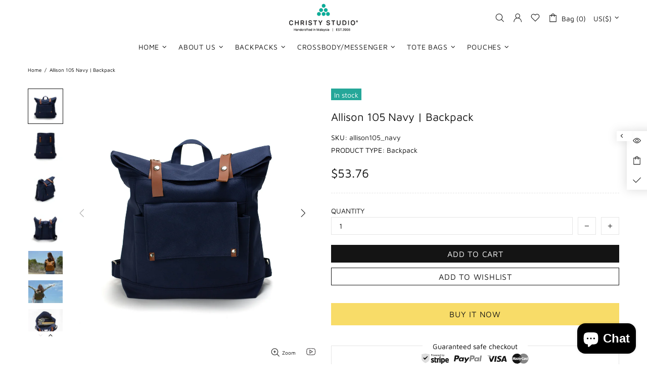

--- FILE ---
content_type: text/javascript
request_url: https://christy-studio.com/cdn/shop/t/12/assets/module.sticky-header.min.js?v=164458532495042677911660816252
body_size: 153
content:
theme.StickyHeader=function(){function t(){}t.prototype=$.extend({},t.prototype,{init:function(t,e){t.attr("data-sticky-effect")||1;if(t.length){var i={_create:function(){function t(){n._fix(n.$sticky,n.$spacer),n._move(n.options[n.bp])}function e(){n._unfix(n.$sticky,n.$spacer),n._return(n.options[n.bp])}function i(){var t=theme.current.is_desktop;n.bp=t?"desktop":"mobile",n.$sticky=t?a:c,n.$spacer=t?h:r,n.$sticky.length&&(t?(r.removeClass("header__spacer--visible"),h.addClass("header__spacer--visible"),c.hasClass(n.sticky_class)&&(n._unfix(c,r),n._return(n.options.mobile))):(h.removeClass("header__spacer--visible"),r.addClass("header__spacer--visible"),a.hasClass(n.sticky_class)&&(n._unfix(a,h),n._return(n.options.desktop))))}function s(){if(n.$sticky.length){var i=n.options[n.bp].limit?n.options[n.bp].limit:0,s=n.$spacer[0].getBoundingClientRect();"bottom"===i&&(i=n.$sticky.hasClass(n.sticky_class)?n.$spacer.innerHeight():n.$sticky.innerHeight()),i*=-1,s.top<i?(n.$sticky.hasClass(n.sticky_class)||t(),ie||n._check_height(n.$sticky,n.options[n.bp])):n.$sticky.hasClass(n.sticky_class)&&e()}}var n=this,o=this.bindings,c=o.find(this.options.mobile&&this.options.mobile.sticky?this.options.mobile.sticky:""),a=o.find(this.options.desktop&&this.options.desktop.sticky?this.options.desktop.sticky:""),r=$("<div>").addClass("header__spacer header__spacer--m").insertBefore(c),h=$("<div>").addClass("header__spacer header__spacer--d").insertBefore(a);this.sticky_class="header__content--sticky",i(),s(),$window.on({"theme.resize.stickyHeader":function(){i(),s()},"scroll.stickyHeader":s})},_fix:function(t,e){var i=t.innerHeight();e.height(i),this.options[this.bp].fade&&t.css({opacity:0}).velocity({opacity:theme.animations.sticky_header.opacity},this.options[this.bp].duration()),t.addClass(this.sticky_class)},_unfix:function(t,e){e.removeAttr("style"),this.options[this.bp].fade&&t.velocity("stop",!0),t.removeAttr("style").removeClass(this.sticky_class)},_move:function(t){t.move&&$.each(t.move,function(){var t=$(this.elem),e=$(this.to),i=this.method||"append";this.$elem=t,this.$parent=t.parent(),e[i](t)})},_return:function(t){t.move&&$.each(t.move,function(){var t=this.method||"append";this.$parent[t](this.$elem),this.$elem=null,this.$parent=null})},_check_height:function(t,e){if(e.height){var i=this.$spacer[0].getBoundingClientRect(),s=i.bottom<=e.height?e.height:i.bottom;t.css({"min-height":s})}},getStickyHeight:function(){return this.options[this.bp]?this.options[this.bp].height||$(this.options[this.bp].sticky).innerHeight():0},destroy:function(){$(window).unbind("resize.stickyHeader scroll.stickyHeader"),$.Widget.prototype.destroy.call(this)}};return $.widget("ui.stickyHeader",i),t.stickyHeader(e),theme.current.is_desktop&&theme.VerticalMenu&&theme.VerticalMenu.checkHeightVerticalMenu&&setTimeout(function(){$window.trigger("verticalmenu.checkheight")},50),this.$sticky=t,{destroy:function(){t.stickyHeader("destroy")}}}}}),theme.StickyHeader=new t},$(function(){theme.StickyHeader()});